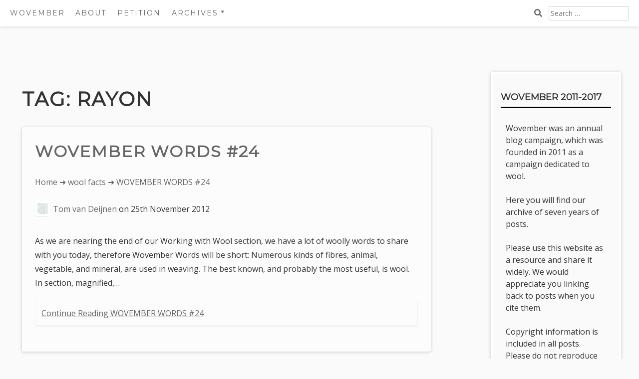

--- FILE ---
content_type: text/html; charset=UTF-8
request_url: https://www.wovember.com/tag/rayon/
body_size: 10645
content:
<!DOCTYPE html>
<html lang="en-GB">
<head>
	<meta charset="UTF-8">
	<meta name="viewport" content="width=device-width, initial-scale=1">
	<link rel="profile" href="http://gmpg.org/xfn/11">
	<title>rayon &#8211; Wovember</title>
<meta name='robots' content='max-image-preview:large' />
<link rel='dns-prefetch' href='//www.wovember.com' />
<link rel='dns-prefetch' href='//fonts.googleapis.com' />
<link rel="alternate" type="application/rss+xml" title="Wovember &raquo; Feed" href="https://www.wovember.com/feed/" />
<link rel="alternate" type="application/rss+xml" title="Wovember &raquo; Comments Feed" href="https://www.wovember.com/comments/feed/" />
<link rel="alternate" type="application/rss+xml" title="Wovember &raquo; rayon Tag Feed" href="https://www.wovember.com/tag/rayon/feed/" />
<script type="text/javascript">
window._wpemojiSettings = {"baseUrl":"https:\/\/s.w.org\/images\/core\/emoji\/14.0.0\/72x72\/","ext":".png","svgUrl":"https:\/\/s.w.org\/images\/core\/emoji\/14.0.0\/svg\/","svgExt":".svg","source":{"concatemoji":"https:\/\/www.wovember.com\/wp-includes\/js\/wp-emoji-release.min.js?ver=6.3.7"}};
/*! This file is auto-generated */
!function(i,n){var o,s,e;function c(e){try{var t={supportTests:e,timestamp:(new Date).valueOf()};sessionStorage.setItem(o,JSON.stringify(t))}catch(e){}}function p(e,t,n){e.clearRect(0,0,e.canvas.width,e.canvas.height),e.fillText(t,0,0);var t=new Uint32Array(e.getImageData(0,0,e.canvas.width,e.canvas.height).data),r=(e.clearRect(0,0,e.canvas.width,e.canvas.height),e.fillText(n,0,0),new Uint32Array(e.getImageData(0,0,e.canvas.width,e.canvas.height).data));return t.every(function(e,t){return e===r[t]})}function u(e,t,n){switch(t){case"flag":return n(e,"\ud83c\udff3\ufe0f\u200d\u26a7\ufe0f","\ud83c\udff3\ufe0f\u200b\u26a7\ufe0f")?!1:!n(e,"\ud83c\uddfa\ud83c\uddf3","\ud83c\uddfa\u200b\ud83c\uddf3")&&!n(e,"\ud83c\udff4\udb40\udc67\udb40\udc62\udb40\udc65\udb40\udc6e\udb40\udc67\udb40\udc7f","\ud83c\udff4\u200b\udb40\udc67\u200b\udb40\udc62\u200b\udb40\udc65\u200b\udb40\udc6e\u200b\udb40\udc67\u200b\udb40\udc7f");case"emoji":return!n(e,"\ud83e\udef1\ud83c\udffb\u200d\ud83e\udef2\ud83c\udfff","\ud83e\udef1\ud83c\udffb\u200b\ud83e\udef2\ud83c\udfff")}return!1}function f(e,t,n){var r="undefined"!=typeof WorkerGlobalScope&&self instanceof WorkerGlobalScope?new OffscreenCanvas(300,150):i.createElement("canvas"),a=r.getContext("2d",{willReadFrequently:!0}),o=(a.textBaseline="top",a.font="600 32px Arial",{});return e.forEach(function(e){o[e]=t(a,e,n)}),o}function t(e){var t=i.createElement("script");t.src=e,t.defer=!0,i.head.appendChild(t)}"undefined"!=typeof Promise&&(o="wpEmojiSettingsSupports",s=["flag","emoji"],n.supports={everything:!0,everythingExceptFlag:!0},e=new Promise(function(e){i.addEventListener("DOMContentLoaded",e,{once:!0})}),new Promise(function(t){var n=function(){try{var e=JSON.parse(sessionStorage.getItem(o));if("object"==typeof e&&"number"==typeof e.timestamp&&(new Date).valueOf()<e.timestamp+604800&&"object"==typeof e.supportTests)return e.supportTests}catch(e){}return null}();if(!n){if("undefined"!=typeof Worker&&"undefined"!=typeof OffscreenCanvas&&"undefined"!=typeof URL&&URL.createObjectURL&&"undefined"!=typeof Blob)try{var e="postMessage("+f.toString()+"("+[JSON.stringify(s),u.toString(),p.toString()].join(",")+"));",r=new Blob([e],{type:"text/javascript"}),a=new Worker(URL.createObjectURL(r),{name:"wpTestEmojiSupports"});return void(a.onmessage=function(e){c(n=e.data),a.terminate(),t(n)})}catch(e){}c(n=f(s,u,p))}t(n)}).then(function(e){for(var t in e)n.supports[t]=e[t],n.supports.everything=n.supports.everything&&n.supports[t],"flag"!==t&&(n.supports.everythingExceptFlag=n.supports.everythingExceptFlag&&n.supports[t]);n.supports.everythingExceptFlag=n.supports.everythingExceptFlag&&!n.supports.flag,n.DOMReady=!1,n.readyCallback=function(){n.DOMReady=!0}}).then(function(){return e}).then(function(){var e;n.supports.everything||(n.readyCallback(),(e=n.source||{}).concatemoji?t(e.concatemoji):e.wpemoji&&e.twemoji&&(t(e.twemoji),t(e.wpemoji)))}))}((window,document),window._wpemojiSettings);
</script>
<style type="text/css">
img.wp-smiley,
img.emoji {
	display: inline !important;
	border: none !important;
	box-shadow: none !important;
	height: 1em !important;
	width: 1em !important;
	margin: 0 0.07em !important;
	vertical-align: -0.1em !important;
	background: none !important;
	padding: 0 !important;
}
</style>
	<link rel='stylesheet' id='wp-block-library-css' href='https://www.wovember.com/wp-includes/css/dist/block-library/style.min.css?ver=6.3.7' type='text/css' media='all' />
<style id='wp-block-library-theme-inline-css' type='text/css'>
.wp-block-audio figcaption{color:#555;font-size:13px;text-align:center}.is-dark-theme .wp-block-audio figcaption{color:hsla(0,0%,100%,.65)}.wp-block-audio{margin:0 0 1em}.wp-block-code{border:1px solid #ccc;border-radius:4px;font-family:Menlo,Consolas,monaco,monospace;padding:.8em 1em}.wp-block-embed figcaption{color:#555;font-size:13px;text-align:center}.is-dark-theme .wp-block-embed figcaption{color:hsla(0,0%,100%,.65)}.wp-block-embed{margin:0 0 1em}.blocks-gallery-caption{color:#555;font-size:13px;text-align:center}.is-dark-theme .blocks-gallery-caption{color:hsla(0,0%,100%,.65)}.wp-block-image figcaption{color:#555;font-size:13px;text-align:center}.is-dark-theme .wp-block-image figcaption{color:hsla(0,0%,100%,.65)}.wp-block-image{margin:0 0 1em}.wp-block-pullquote{border-bottom:4px solid;border-top:4px solid;color:currentColor;margin-bottom:1.75em}.wp-block-pullquote cite,.wp-block-pullquote footer,.wp-block-pullquote__citation{color:currentColor;font-size:.8125em;font-style:normal;text-transform:uppercase}.wp-block-quote{border-left:.25em solid;margin:0 0 1.75em;padding-left:1em}.wp-block-quote cite,.wp-block-quote footer{color:currentColor;font-size:.8125em;font-style:normal;position:relative}.wp-block-quote.has-text-align-right{border-left:none;border-right:.25em solid;padding-left:0;padding-right:1em}.wp-block-quote.has-text-align-center{border:none;padding-left:0}.wp-block-quote.is-large,.wp-block-quote.is-style-large,.wp-block-quote.is-style-plain{border:none}.wp-block-search .wp-block-search__label{font-weight:700}.wp-block-search__button{border:1px solid #ccc;padding:.375em .625em}:where(.wp-block-group.has-background){padding:1.25em 2.375em}.wp-block-separator.has-css-opacity{opacity:.4}.wp-block-separator{border:none;border-bottom:2px solid;margin-left:auto;margin-right:auto}.wp-block-separator.has-alpha-channel-opacity{opacity:1}.wp-block-separator:not(.is-style-wide):not(.is-style-dots){width:100px}.wp-block-separator.has-background:not(.is-style-dots){border-bottom:none;height:1px}.wp-block-separator.has-background:not(.is-style-wide):not(.is-style-dots){height:2px}.wp-block-table{margin:0 0 1em}.wp-block-table td,.wp-block-table th{word-break:normal}.wp-block-table figcaption{color:#555;font-size:13px;text-align:center}.is-dark-theme .wp-block-table figcaption{color:hsla(0,0%,100%,.65)}.wp-block-video figcaption{color:#555;font-size:13px;text-align:center}.is-dark-theme .wp-block-video figcaption{color:hsla(0,0%,100%,.65)}.wp-block-video{margin:0 0 1em}.wp-block-template-part.has-background{margin-bottom:0;margin-top:0;padding:1.25em 2.375em}
</style>
<link rel='stylesheet' id='aaron-block-styles-css' href='https://www.wovember.com/wp-content/themes/aaron/inc/custom-block-styles.css?ver=6.3.7' type='text/css' media='all' />
<style id='classic-theme-styles-inline-css' type='text/css'>
/*! This file is auto-generated */
.wp-block-button__link{color:#fff;background-color:#32373c;border-radius:9999px;box-shadow:none;text-decoration:none;padding:calc(.667em + 2px) calc(1.333em + 2px);font-size:1.125em}.wp-block-file__button{background:#32373c;color:#fff;text-decoration:none}
</style>
<style id='global-styles-inline-css' type='text/css'>
body{--wp--preset--color--black: #000000;--wp--preset--color--cyan-bluish-gray: #abb8c3;--wp--preset--color--white: #ffffff;--wp--preset--color--pale-pink: #f78da7;--wp--preset--color--vivid-red: #cf2e2e;--wp--preset--color--luminous-vivid-orange: #ff6900;--wp--preset--color--luminous-vivid-amber: #fcb900;--wp--preset--color--light-green-cyan: #7bdcb5;--wp--preset--color--vivid-green-cyan: #00d084;--wp--preset--color--pale-cyan-blue: #8ed1fc;--wp--preset--color--vivid-cyan-blue: #0693e3;--wp--preset--color--vivid-purple: #9b51e0;--wp--preset--gradient--vivid-cyan-blue-to-vivid-purple: linear-gradient(135deg,rgba(6,147,227,1) 0%,rgb(155,81,224) 100%);--wp--preset--gradient--light-green-cyan-to-vivid-green-cyan: linear-gradient(135deg,rgb(122,220,180) 0%,rgb(0,208,130) 100%);--wp--preset--gradient--luminous-vivid-amber-to-luminous-vivid-orange: linear-gradient(135deg,rgba(252,185,0,1) 0%,rgba(255,105,0,1) 100%);--wp--preset--gradient--luminous-vivid-orange-to-vivid-red: linear-gradient(135deg,rgba(255,105,0,1) 0%,rgb(207,46,46) 100%);--wp--preset--gradient--very-light-gray-to-cyan-bluish-gray: linear-gradient(135deg,rgb(238,238,238) 0%,rgb(169,184,195) 100%);--wp--preset--gradient--cool-to-warm-spectrum: linear-gradient(135deg,rgb(74,234,220) 0%,rgb(151,120,209) 20%,rgb(207,42,186) 40%,rgb(238,44,130) 60%,rgb(251,105,98) 80%,rgb(254,248,76) 100%);--wp--preset--gradient--blush-light-purple: linear-gradient(135deg,rgb(255,206,236) 0%,rgb(152,150,240) 100%);--wp--preset--gradient--blush-bordeaux: linear-gradient(135deg,rgb(254,205,165) 0%,rgb(254,45,45) 50%,rgb(107,0,62) 100%);--wp--preset--gradient--luminous-dusk: linear-gradient(135deg,rgb(255,203,112) 0%,rgb(199,81,192) 50%,rgb(65,88,208) 100%);--wp--preset--gradient--pale-ocean: linear-gradient(135deg,rgb(255,245,203) 0%,rgb(182,227,212) 50%,rgb(51,167,181) 100%);--wp--preset--gradient--electric-grass: linear-gradient(135deg,rgb(202,248,128) 0%,rgb(113,206,126) 100%);--wp--preset--gradient--midnight: linear-gradient(135deg,rgb(2,3,129) 0%,rgb(40,116,252) 100%);--wp--preset--font-size--small: 13px;--wp--preset--font-size--medium: 20px;--wp--preset--font-size--large: 36px;--wp--preset--font-size--x-large: 42px;--wp--preset--spacing--20: 0.44rem;--wp--preset--spacing--30: 0.67rem;--wp--preset--spacing--40: 1rem;--wp--preset--spacing--50: 1.5rem;--wp--preset--spacing--60: 2.25rem;--wp--preset--spacing--70: 3.38rem;--wp--preset--spacing--80: 5.06rem;--wp--preset--shadow--natural: 6px 6px 9px rgba(0, 0, 0, 0.2);--wp--preset--shadow--deep: 12px 12px 50px rgba(0, 0, 0, 0.4);--wp--preset--shadow--sharp: 6px 6px 0px rgba(0, 0, 0, 0.2);--wp--preset--shadow--outlined: 6px 6px 0px -3px rgba(255, 255, 255, 1), 6px 6px rgba(0, 0, 0, 1);--wp--preset--shadow--crisp: 6px 6px 0px rgba(0, 0, 0, 1);}:where(.is-layout-flex){gap: 0.5em;}:where(.is-layout-grid){gap: 0.5em;}body .is-layout-flow > .alignleft{float: left;margin-inline-start: 0;margin-inline-end: 2em;}body .is-layout-flow > .alignright{float: right;margin-inline-start: 2em;margin-inline-end: 0;}body .is-layout-flow > .aligncenter{margin-left: auto !important;margin-right: auto !important;}body .is-layout-constrained > .alignleft{float: left;margin-inline-start: 0;margin-inline-end: 2em;}body .is-layout-constrained > .alignright{float: right;margin-inline-start: 2em;margin-inline-end: 0;}body .is-layout-constrained > .aligncenter{margin-left: auto !important;margin-right: auto !important;}body .is-layout-constrained > :where(:not(.alignleft):not(.alignright):not(.alignfull)){max-width: var(--wp--style--global--content-size);margin-left: auto !important;margin-right: auto !important;}body .is-layout-constrained > .alignwide{max-width: var(--wp--style--global--wide-size);}body .is-layout-flex{display: flex;}body .is-layout-flex{flex-wrap: wrap;align-items: center;}body .is-layout-flex > *{margin: 0;}body .is-layout-grid{display: grid;}body .is-layout-grid > *{margin: 0;}:where(.wp-block-columns.is-layout-flex){gap: 2em;}:where(.wp-block-columns.is-layout-grid){gap: 2em;}:where(.wp-block-post-template.is-layout-flex){gap: 1.25em;}:where(.wp-block-post-template.is-layout-grid){gap: 1.25em;}.has-black-color{color: var(--wp--preset--color--black) !important;}.has-cyan-bluish-gray-color{color: var(--wp--preset--color--cyan-bluish-gray) !important;}.has-white-color{color: var(--wp--preset--color--white) !important;}.has-pale-pink-color{color: var(--wp--preset--color--pale-pink) !important;}.has-vivid-red-color{color: var(--wp--preset--color--vivid-red) !important;}.has-luminous-vivid-orange-color{color: var(--wp--preset--color--luminous-vivid-orange) !important;}.has-luminous-vivid-amber-color{color: var(--wp--preset--color--luminous-vivid-amber) !important;}.has-light-green-cyan-color{color: var(--wp--preset--color--light-green-cyan) !important;}.has-vivid-green-cyan-color{color: var(--wp--preset--color--vivid-green-cyan) !important;}.has-pale-cyan-blue-color{color: var(--wp--preset--color--pale-cyan-blue) !important;}.has-vivid-cyan-blue-color{color: var(--wp--preset--color--vivid-cyan-blue) !important;}.has-vivid-purple-color{color: var(--wp--preset--color--vivid-purple) !important;}.has-black-background-color{background-color: var(--wp--preset--color--black) !important;}.has-cyan-bluish-gray-background-color{background-color: var(--wp--preset--color--cyan-bluish-gray) !important;}.has-white-background-color{background-color: var(--wp--preset--color--white) !important;}.has-pale-pink-background-color{background-color: var(--wp--preset--color--pale-pink) !important;}.has-vivid-red-background-color{background-color: var(--wp--preset--color--vivid-red) !important;}.has-luminous-vivid-orange-background-color{background-color: var(--wp--preset--color--luminous-vivid-orange) !important;}.has-luminous-vivid-amber-background-color{background-color: var(--wp--preset--color--luminous-vivid-amber) !important;}.has-light-green-cyan-background-color{background-color: var(--wp--preset--color--light-green-cyan) !important;}.has-vivid-green-cyan-background-color{background-color: var(--wp--preset--color--vivid-green-cyan) !important;}.has-pale-cyan-blue-background-color{background-color: var(--wp--preset--color--pale-cyan-blue) !important;}.has-vivid-cyan-blue-background-color{background-color: var(--wp--preset--color--vivid-cyan-blue) !important;}.has-vivid-purple-background-color{background-color: var(--wp--preset--color--vivid-purple) !important;}.has-black-border-color{border-color: var(--wp--preset--color--black) !important;}.has-cyan-bluish-gray-border-color{border-color: var(--wp--preset--color--cyan-bluish-gray) !important;}.has-white-border-color{border-color: var(--wp--preset--color--white) !important;}.has-pale-pink-border-color{border-color: var(--wp--preset--color--pale-pink) !important;}.has-vivid-red-border-color{border-color: var(--wp--preset--color--vivid-red) !important;}.has-luminous-vivid-orange-border-color{border-color: var(--wp--preset--color--luminous-vivid-orange) !important;}.has-luminous-vivid-amber-border-color{border-color: var(--wp--preset--color--luminous-vivid-amber) !important;}.has-light-green-cyan-border-color{border-color: var(--wp--preset--color--light-green-cyan) !important;}.has-vivid-green-cyan-border-color{border-color: var(--wp--preset--color--vivid-green-cyan) !important;}.has-pale-cyan-blue-border-color{border-color: var(--wp--preset--color--pale-cyan-blue) !important;}.has-vivid-cyan-blue-border-color{border-color: var(--wp--preset--color--vivid-cyan-blue) !important;}.has-vivid-purple-border-color{border-color: var(--wp--preset--color--vivid-purple) !important;}.has-vivid-cyan-blue-to-vivid-purple-gradient-background{background: var(--wp--preset--gradient--vivid-cyan-blue-to-vivid-purple) !important;}.has-light-green-cyan-to-vivid-green-cyan-gradient-background{background: var(--wp--preset--gradient--light-green-cyan-to-vivid-green-cyan) !important;}.has-luminous-vivid-amber-to-luminous-vivid-orange-gradient-background{background: var(--wp--preset--gradient--luminous-vivid-amber-to-luminous-vivid-orange) !important;}.has-luminous-vivid-orange-to-vivid-red-gradient-background{background: var(--wp--preset--gradient--luminous-vivid-orange-to-vivid-red) !important;}.has-very-light-gray-to-cyan-bluish-gray-gradient-background{background: var(--wp--preset--gradient--very-light-gray-to-cyan-bluish-gray) !important;}.has-cool-to-warm-spectrum-gradient-background{background: var(--wp--preset--gradient--cool-to-warm-spectrum) !important;}.has-blush-light-purple-gradient-background{background: var(--wp--preset--gradient--blush-light-purple) !important;}.has-blush-bordeaux-gradient-background{background: var(--wp--preset--gradient--blush-bordeaux) !important;}.has-luminous-dusk-gradient-background{background: var(--wp--preset--gradient--luminous-dusk) !important;}.has-pale-ocean-gradient-background{background: var(--wp--preset--gradient--pale-ocean) !important;}.has-electric-grass-gradient-background{background: var(--wp--preset--gradient--electric-grass) !important;}.has-midnight-gradient-background{background: var(--wp--preset--gradient--midnight) !important;}.has-small-font-size{font-size: var(--wp--preset--font-size--small) !important;}.has-medium-font-size{font-size: var(--wp--preset--font-size--medium) !important;}.has-large-font-size{font-size: var(--wp--preset--font-size--large) !important;}.has-x-large-font-size{font-size: var(--wp--preset--font-size--x-large) !important;}
.wp-block-navigation a:where(:not(.wp-element-button)){color: inherit;}
:where(.wp-block-post-template.is-layout-flex){gap: 1.25em;}:where(.wp-block-post-template.is-layout-grid){gap: 1.25em;}
:where(.wp-block-columns.is-layout-flex){gap: 2em;}:where(.wp-block-columns.is-layout-grid){gap: 2em;}
.wp-block-pullquote{font-size: 1.5em;line-height: 1.6;}
</style>
<link rel='stylesheet' id='dashicons-css' href='https://www.wovember.com/wp-includes/css/dashicons.min.css?ver=6.3.7' type='text/css' media='all' />
<link rel='stylesheet' id='aaron-style-css' href='https://www.wovember.com/wp-content/themes/aaron/style.css?ver=4.3' type='text/css' media='all' />
<link rel='stylesheet' id='aaron-fonts-css' href='//fonts.googleapis.com/css?family=Montserrat%7C&#038;subset=latin%2Clatin-ext' type='text/css' media='all' />
<link rel='stylesheet' id='open-sans-css' href='https://fonts.googleapis.com/css?family=Open+Sans%3A300italic%2C400italic%2C600italic%2C300%2C400%2C600&#038;subset=latin%2Clatin-ext&#038;display=fallback&#038;ver=6.3.7' type='text/css' media='all' />
<script type='text/javascript' src='https://www.wovember.com/wp-includes/js/jquery/jquery.min.js?ver=3.7.0' id='jquery-core-js'></script>
<script type='text/javascript' src='https://www.wovember.com/wp-includes/js/jquery/jquery-migrate.min.js?ver=3.4.1' id='jquery-migrate-js'></script>
<link rel="https://api.w.org/" href="https://www.wovember.com/wp-json/" /><link rel="alternate" type="application/json" href="https://www.wovember.com/wp-json/wp/v2/tags/589" /><link rel="EditURI" type="application/rsd+xml" title="RSD" href="https://www.wovember.com/xmlrpc.php?rsd" />
<meta name="generator" content="WordPress 6.3.7" />
<style type="text/css">.site-title,
		.site-title a {	color: #ffffff; }
#action, #action a { color:#000; }
#action, #action a { background:#000000; }
.main-navigation,
			.widget-title,
			.widgettitle,
			.entry-title,
			.entry-title a,
			.site-title,
			.site-title a,
			.site-info,
			.site-description,
			.page-links,
			.page-title,
			.comments-title,
			.comment-reply-title,
			.featured-headline,
			.testimonial-entry-title,
			.featured-post h2 { text-transform: uppercase; }
.featured-post h2,
			.featured-headline,
			.comments-title,
			.comment-reply-title,
			.testimonial-entry-title,
			.jetpack-testimonial .entry-title,
			.page-title,
			.entry-title, 
			.entry-title a,
			.main-navigation,
			.widget-title,
			.widgettitle,
			.page-links,
			.site-info,
			.site-description,
			.site-title,
			.site-title a {
				font-family: 'Montserrat', sans-serif;	
			}
.comment-metadata {
			margin-left: 70px;
			display: block;
			margin-top: -25px;
		}
		@media screen and (max-width: 800px) {	
			.topsearch { display: initial; } 
		}
						.site-header {
				background: #4777a6 url(https://www.wovember.com.77-68-82-73.clintie.com/wp-content/uploads/2017/05/cropped-IMGP6863.jpg) 
				no-repeat center center;
				background-size: cover;
				}
				.entry-footer {width: 100%; clear: both;}
.entry-content {width: 100%;}
</style><style type="text/css">.recentcomments a{display:inline !important;padding:0 !important;margin:0 !important;}</style>
<!-- Jetpack Open Graph Tags -->
<meta property="og:type" content="website" />
<meta property="og:title" content="rayon &#8211; Wovember" />
<meta property="og:url" content="https://www.wovember.com/tag/rayon/" />
<meta property="og:site_name" content="Wovember" />
<meta property="og:image" content="https://www.wovember.com/wp-content/uploads/2016/07/cropped-icon.jpg" />
<meta property="og:image:width" content="512" />
<meta property="og:image:height" content="512" />
<meta property="og:locale" content="en_GB" />
<meta name="twitter:site" content="@wovember" />

<!-- End Jetpack Open Graph Tags -->
<link rel="icon" href="https://www.wovember.com/wp-content/uploads/2016/07/cropped-icon-32x32.jpg" sizes="32x32" />
<link rel="icon" href="https://www.wovember.com/wp-content/uploads/2016/07/cropped-icon-192x192.jpg" sizes="192x192" />
<link rel="apple-touch-icon" href="https://www.wovember.com/wp-content/uploads/2016/07/cropped-icon-180x180.jpg" />
<meta name="msapplication-TileImage" content="https://www.wovember.com/wp-content/uploads/2016/07/cropped-icon-270x270.jpg" />
		<style type="text/css" id="wp-custom-css">
			#menu-item-8137 { cursor:pointer}		</style>
		</head>

<body class="archive tag tag-rayon tag-589 wp-custom-logo no-meta group-blog" itemscope="itemscope" itemtype="https://schema.org/WebPage">
<div id="page" class="hfeed site">
	<a class="skip-link screen-reader-text" href="#content">Skip to content</a>
			<nav id="site-navigation" class="main-navigation" role="navigation" itemscope="itemscope" itemtype="https://schema.org/SiteNavigationElement">
			<button class="menu-toggle" aria-controls="menu" aria-expanded="false">
			<span class="screen-reader-text">Main Menu</span></button>
			<ul id="menu-wovember-menu" class="menu"><li class="toptitle"><a href="https://www.wovember.com/" rel="home">Wovember</a></li><li id="menu-item-5006" class="menu-item menu-item-type-post_type menu-item-object-page menu-item-5006"><a href="https://www.wovember.com/about/">About</a></li><li id="menu-item-5005" class="menu-item menu-item-type-post_type menu-item-object-page menu-item-5005"><a href="https://www.wovember.com/wovember-petition/">Petition</a></li><li id="menu-item-8137" class="menu-item menu-item-type-custom menu-item-object-custom menu-item-has-children menu-item-8137"><a>Archives</a>
<ul class="sub-menu">
	<li id="menu-item-8138" class="menu-item menu-item-type-custom menu-item-object-custom menu-item-8138"><a href="http://www.wovember.com/2011">2011</a></li>
	<li id="menu-item-8139" class="menu-item menu-item-type-custom menu-item-object-custom menu-item-8139"><a href="http://www.wovember.com/2012">2012</a></li>
	<li id="menu-item-8140" class="menu-item menu-item-type-custom menu-item-object-custom menu-item-8140"><a href="http://www.wovember.com/2013">2013</a></li>
	<li id="menu-item-8141" class="menu-item menu-item-type-custom menu-item-object-custom menu-item-8141"><a href="http://www.wovember.com/2014">2014</a></li>
	<li id="menu-item-8142" class="menu-item menu-item-type-custom menu-item-object-custom menu-item-8142"><a href="http://www.wovember.com/2015">2015</a></li>
	<li id="menu-item-8143" class="menu-item menu-item-type-custom menu-item-object-custom menu-item-8143"><a href="http://www.wovember.com/2016">2016</a></li>
	<li id="menu-item-8144" class="menu-item menu-item-type-custom menu-item-object-custom menu-item-8144"><a href="http://www.wovember.com/2017">2017</a></li>
</ul>
</li><li class="topsearch"><form role="search" method="get" class="search-form" action="https://www.wovember.com/">
				<label>
					<span class="screen-reader-text">Search for:</span>
					<input type="search" class="search-field" placeholder="Search &hellip;" value="" name="s" />
				</label>
				<input type="submit" class="search-submit" value="Search" />
			</form></li></ul>		</nav><!-- #site-navigation -->
		
<div id="content" class="site-content">

	<div id="primary" class="content-area">
		<main id="main" class="site-main" role="main">

					<header class="page-header">
				<h1 class="page-title">Tag: <span>rayon</span></h1>			</header><!-- .page-header -->

			
<article id="post-2367" class="post-2367 post type-post status-publish format-standard hentry category-wool-facts category-wovember-words tag-cotton tag-crenate tag-imbricate tag-microscopic-image tag-rayon tag-scales tag-wool">
	<header class="entry-header">
		<h2 class="entry-title"><a href="https://www.wovember.com/2012/11/25/wovember-words-24/" rel="bookmark">WOVEMBER WORDS #24</a><i aria-hidden="true"></i></h2>		<div class="entry-meta">				<nav class="crumbs" aria-label="breadcrumb" role="navigation">
					<span class="screen-reader-text">You are here: </span>
					<ul>
					<li><a href="https://www.wovember.com/">Home</a></li>
						<li> &#x279c; <a href="https://www.wovember.com/category/wool-facts/">wool facts</a></li><li> &#x279c;  						WOVEMBER WORDS #24					</li>
					</ul>
				</nav>
			<img alt='' src='https://secure.gravatar.com/avatar/44803e154e9bfe3f50ed997991a038e9?s=30&#038;d=mm&#038;r=g' srcset='https://secure.gravatar.com/avatar/44803e154e9bfe3f50ed997991a038e9?s=60&#038;d=mm&#038;r=g 2x' class='avatar avatar-30 photo' height='30' width='30' loading='lazy' decoding='async'/><span class="byline author vcard"><a class="url fn n" href="https://www.wovember.com/author/tom-van-deijnen/">Tom van Deijnen</a></span><span class=" posted-on"> on <time class="entry-date published" datetime="2012-11-25T11:00:34+00:00">25th November 2012</time><time class="updated" datetime="2018-10-30T14:33:50+00:00">30th October 2018</time></span></div><!-- .entry-meta -->	</header><!-- .entry-header -->

	<div class="entry-content">
		<p>As we are nearing the end of our Working with Wool section, we have a lot of woolly words to share with you today, therefore Wovember Words will be short: Numerous kinds of fibres, animal, vegetable, and mineral, are used in weaving. The best known, and probably the most useful, is wool. In section, magnified,&hellip; <a class="more-link" href="https://www.wovember.com/2012/11/25/wovember-words-24/">Continue Reading WOVEMBER WORDS #24</a></p>
	</div><!-- .entry-content -->

	
</article><!-- #post-## -->

		</main><!-- #main -->
	</div><!-- #primary -->

		<div id="secondary" class="widget-area" role="complementary">
		<h2 class="screen-reader-text">Sidebar</h2>
		<aside id="text-3" class="widget widget_text"><h3 class="widget-title">Wovember 2011-2017</h3>			<div class="textwidget"><p>Wovember was an annual blog campaign, which was founded in 2011 as a campaign dedicated to wool.</p>
<p>Here you will find our archive of seven years of posts.</p>
<p>Please use this website as a resource and share it widely. We would appreciate you linking back to posts when you cite them.</p>
<p>Copyright information is included in all posts. Please do not reproduce the work of others without their permission.</p>
<p>It was a pleasure to make this.</p>
</div>
		</aside><aside id="archives-4" class="widget widget_archive"><h3 class="widget-title">Archives</h3>
			<ul>
					<li><a href='https://www.wovember.com/2023/11/'>November 2023</a></li>
	<li><a href='https://www.wovember.com/2023/10/'>October 2023</a></li>
	<li><a href='https://www.wovember.com/2018/10/'>October 2018</a></li>
	<li><a href='https://www.wovember.com/2017/11/'>November 2017</a></li>
	<li><a href='https://www.wovember.com/2017/10/'>October 2017</a></li>
	<li><a href='https://www.wovember.com/2017/08/'>August 2017</a></li>
	<li><a href='https://www.wovember.com/2016/12/'>December 2016</a></li>
	<li><a href='https://www.wovember.com/2016/11/'>November 2016</a></li>
	<li><a href='https://www.wovember.com/2016/10/'>October 2016</a></li>
	<li><a href='https://www.wovember.com/2016/09/'>September 2016</a></li>
	<li><a href='https://www.wovember.com/2015/12/'>December 2015</a></li>
	<li><a href='https://www.wovember.com/2015/11/'>November 2015</a></li>
	<li><a href='https://www.wovember.com/2015/10/'>October 2015</a></li>
	<li><a href='https://www.wovember.com/2014/12/'>December 2014</a></li>
	<li><a href='https://www.wovember.com/2014/11/'>November 2014</a></li>
	<li><a href='https://www.wovember.com/2014/10/'>October 2014</a></li>
	<li><a href='https://www.wovember.com/2014/01/'>January 2014</a></li>
	<li><a href='https://www.wovember.com/2013/11/'>November 2013</a></li>
	<li><a href='https://www.wovember.com/2013/10/'>October 2013</a></li>
	<li><a href='https://www.wovember.com/2013/04/'>April 2013</a></li>
	<li><a href='https://www.wovember.com/2012/12/'>December 2012</a></li>
	<li><a href='https://www.wovember.com/2012/11/'>November 2012</a></li>
	<li><a href='https://www.wovember.com/2012/10/'>October 2012</a></li>
	<li><a href='https://www.wovember.com/2012/09/'>September 2012</a></li>
	<li><a href='https://www.wovember.com/2011/12/'>December 2011</a></li>
	<li><a href='https://www.wovember.com/2011/11/'>November 2011</a></li>
	<li><a href='https://www.wovember.com/2011/10/'>October 2011</a></li>
			</ul>

			</aside><aside id="categories-2" class="widget widget_categories"><h3 class="widget-title">Categories</h3>
			<ul>
					<li class="cat-item cat-item-1145"><a href="https://www.wovember.com/category/announcements/">announcements</a>
</li>
	<li class="cat-item cat-item-869"><a href="https://www.wovember.com/category/archives/">Archives</a>
</li>
	<li class="cat-item cat-item-1039"><a href="https://www.wovember.com/category/be-the-change/">Be the change</a>
</li>
	<li class="cat-item cat-item-106"><a href="https://www.wovember.com/category/campaigns/">campaigns</a>
</li>
	<li class="cat-item cat-item-114"><a href="https://www.wovember.com/category/craftsperson/">craftsperson</a>
</li>
	<li class="cat-item cat-item-23"><a href="https://www.wovember.com/category/culture/">culture</a>
</li>
	<li class="cat-item cat-item-119"><a href="https://www.wovember.com/category/cumbria/">Cumbria</a>
</li>
	<li class="cat-item cat-item-917"><a href="https://www.wovember.com/category/european-sheep/">European sheep</a>
</li>
	<li class="cat-item cat-item-120"><a href="https://www.wovember.com/category/fleece-in-focus/">FLEECE IN FOCUS</a>
</li>
	<li class="cat-item cat-item-121"><a href="https://www.wovember.com/category/friday-night-vi-ewe-ing/">Friday Night vi-EWE-ing</a>
</li>
	<li class="cat-item cat-item-122"><a href="https://www.wovember.com/category/growing-wool/">growing wool</a>
</li>
	<li class="cat-item cat-item-123"><a href="https://www.wovember.com/category/harvesting-wool/">harvesting wool</a>
</li>
	<li class="cat-item cat-item-16"><a href="https://www.wovember.com/category/history/">history</a>
</li>
	<li class="cat-item cat-item-113"><a href="https://www.wovember.com/category/independent-wool-business/">Independent wool business</a>
</li>
	<li class="cat-item cat-item-971"><a href="https://www.wovember.com/category/instagram-photo-competition-2016/">instagram photo competition 2016</a>
</li>
	<li class="cat-item cat-item-124"><a href="https://www.wovember.com/category/jeni-reid-photographs/">Jeni Reid photographs</a>
</li>
	<li class="cat-item cat-item-857"><a href="https://www.wovember.com/category/labelling/">labelling</a>
</li>
	<li class="cat-item cat-item-870"><a href="https://www.wovember.com/category/labels/">labels</a>
</li>
	<li class="cat-item cat-item-125"><a href="https://www.wovember.com/category/processing-wool/">processing wool</a>
</li>
	<li class="cat-item cat-item-126"><a href="https://www.wovember.com/category/qa/">Q&amp;A</a>
</li>
	<li class="cat-item cat-item-127"><a href="https://www.wovember.com/category/shearing-wool/">shearing wool</a>
</li>
	<li class="cat-item cat-item-12"><a href="https://www.wovember.com/category/sheep/">sheep</a>
</li>
	<li class="cat-item cat-item-34"><a href="https://www.wovember.com/category/shepherd/">shepherd</a>
</li>
	<li class="cat-item cat-item-85"><a href="https://www.wovember.com/category/shetland/">Shetland</a>
</li>
	<li class="cat-item cat-item-128"><a href="https://www.wovember.com/category/small-producers/">small producers</a>
</li>
	<li class="cat-item cat-item-129"><a href="https://www.wovember.com/category/sonik/">sonik</a>
</li>
	<li class="cat-item cat-item-1"><a href="https://www.wovember.com/category/uncategorised/">Uncategorised</a>
</li>
	<li class="cat-item cat-item-6"><a href="https://www.wovember.com/category/uncategorized/">Uncategorized</a>
</li>
	<li class="cat-item cat-item-130"><a href="https://www.wovember.com/category/wal/">WAL</a>
</li>
	<li class="cat-item cat-item-131"><a href="https://www.wovember.com/category/wearing-wool/">wearing wool</a>
</li>
	<li class="cat-item cat-item-101"><a href="https://www.wovember.com/category/wool/">wool</a>
</li>
	<li class="cat-item cat-item-132"><a href="https://www.wovember.com/category/wool-care/">wool care</a>
</li>
	<li class="cat-item cat-item-21"><a href="https://www.wovember.com/category/wool-facts/">wool facts</a>
</li>
	<li class="cat-item cat-item-133"><a href="https://www.wovember.com/category/wool-festivals/">wool festivals</a>
</li>
	<li class="cat-item cat-item-91"><a href="https://www.wovember.com/category/wool-sorting-and-grading/">wool sorting and grading</a>
</li>
	<li class="cat-item cat-item-134"><a href="https://www.wovember.com/category/wool-walk/">wool walk</a>
</li>
	<li class="cat-item cat-item-112"><a href="https://www.wovember.com/category/wool-work/">wool work</a>
</li>
	<li class="cat-item cat-item-1230"><a href="https://www.wovember.com/category/woolness-and-activism/">woolness and activism</a>
</li>
	<li class="cat-item cat-item-1173"><a href="https://www.wovember.com/category/woolness-and-locale/">woolness and locale</a>
</li>
	<li class="cat-item cat-item-1149"><a href="https://www.wovember.com/category/woolness-and-me/">woolness and me</a>
</li>
	<li class="cat-item cat-item-1171"><a href="https://www.wovember.com/category/woolness-and-the-individual/">woolness and the individual</a>
</li>
	<li class="cat-item cat-item-1170"><a href="https://www.wovember.com/category/woolness-and-the-land/">woolness and the land</a>
</li>
	<li class="cat-item cat-item-1193"><a href="https://www.wovember.com/category/woolness-words/">woolness words</a>
</li>
	<li class="cat-item cat-item-135"><a href="https://www.wovember.com/category/working-with-wool/">working with wool</a>
</li>
	<li class="cat-item cat-item-13"><a href="https://www.wovember.com/category/wovember/">wovember</a>
</li>
	<li class="cat-item cat-item-1284"><a href="https://www.wovember.com/category/wovember-chats/">Wovember Chats</a>
</li>
	<li class="cat-item cat-item-1143"><a href="https://www.wovember.com/category/wovember-prizes/">wovember prizes</a>
</li>
	<li class="cat-item cat-item-136"><a href="https://www.wovember.com/category/wovember-words/">wovember words</a>
</li>
	<li class="cat-item cat-item-137"><a href="https://www.wovember.com/category/wovember-words-2013/">Wovember Words 2013</a>
</li>
	<li class="cat-item cat-item-138"><a href="https://www.wovember.com/category/writing-about-wool/">writing about wool</a>
</li>
			</ul>

			</aside>
		<aside id="recent-posts-2" class="widget widget_recent_entries">
		<h3 class="widget-title">Recent Posts</h3>
		<ul>
											<li>
					<a href="https://www.wovember.com/2023/11/30/susan-anderson-from-the-journal-of-scottish-yarns/">Susan Anderson from The Journal of Scottish Yarns</a>
									</li>
											<li>
					<a href="https://www.wovember.com/2023/11/23/maria-benjamin-from-dodgson-wood/">Maria Benjamin from Dodgson Wood</a>
									</li>
											<li>
					<a href="https://www.wovember.com/2023/11/21/edward-sexton-from-glencroft/">Edward Sexton from Glencroft</a>
									</li>
											<li>
					<a href="https://www.wovember.com/2023/11/14/james-laxton-from-laxtons/">James Laxton from Laxtons</a>
									</li>
											<li>
					<a href="https://www.wovember.com/2023/11/09/rachel-from-daughter-of-a-shepherd/">Rachel from Daughter of a Shepherd</a>
									</li>
					</ul>

		</aside><aside id="recent-comments-2" class="widget widget_recent_comments"><h3 class="widget-title">Recent Comments</h3><ul id="recentcomments"><li class="recentcomments"><span class="comment-author-link"><a href="http://www.myfavoritesheep.com" class="url" rel="ugc external nofollow">thecrazysheeplady</a></span> on <a href="https://www.wovember.com/2018/10/11/how-you-can-take-wovember-forward/#comment-15633">How you can take #Wovember forward</a></li><li class="recentcomments"><span class="comment-author-link"><a href="http://www.myfavoritesheep.com" class="url" rel="ugc external nofollow">thecrazysheeplady</a></span> on <a href="https://www.wovember.com/2018/10/10/and-now-the-end-is-near-and-so-we-face-the-final-curtain/#comment-15632">AND NOW THE END IS NEAR AND SO WE FACE THE FINAL CURTAIN</a></li><li class="recentcomments"><span class="comment-author-link">Marilyn F.</span> on <a href="https://www.wovember.com/2018/10/10/and-now-the-end-is-near-and-so-we-face-the-final-curtain/#comment-15626">AND NOW THE END IS NEAR AND SO WE FACE THE FINAL CURTAIN</a></li><li class="recentcomments"><span class="comment-author-link">Karen Powell</span> on <a href="https://www.wovember.com/2018/10/10/and-now-the-end-is-near-and-so-we-face-the-final-curtain/#comment-15625">AND NOW THE END IS NEAR AND SO WE FACE THE FINAL CURTAIN</a></li><li class="recentcomments"><span class="comment-author-link">Susan</span> on <a href="https://www.wovember.com/2018/10/11/how-you-can-take-wovember-forward/#comment-15623">How you can take #Wovember forward</a></li></ul></aside><aside id="archives-2" class="widget widget_archive"><h3 class="widget-title">Archives</h3>
			<ul>
					<li><a href='https://www.wovember.com/2023/11/'>November 2023</a></li>
	<li><a href='https://www.wovember.com/2023/10/'>October 2023</a></li>
	<li><a href='https://www.wovember.com/2018/10/'>October 2018</a></li>
	<li><a href='https://www.wovember.com/2017/11/'>November 2017</a></li>
	<li><a href='https://www.wovember.com/2017/10/'>October 2017</a></li>
	<li><a href='https://www.wovember.com/2017/08/'>August 2017</a></li>
	<li><a href='https://www.wovember.com/2016/12/'>December 2016</a></li>
	<li><a href='https://www.wovember.com/2016/11/'>November 2016</a></li>
	<li><a href='https://www.wovember.com/2016/10/'>October 2016</a></li>
	<li><a href='https://www.wovember.com/2016/09/'>September 2016</a></li>
	<li><a href='https://www.wovember.com/2015/12/'>December 2015</a></li>
	<li><a href='https://www.wovember.com/2015/11/'>November 2015</a></li>
	<li><a href='https://www.wovember.com/2015/10/'>October 2015</a></li>
	<li><a href='https://www.wovember.com/2014/12/'>December 2014</a></li>
	<li><a href='https://www.wovember.com/2014/11/'>November 2014</a></li>
	<li><a href='https://www.wovember.com/2014/10/'>October 2014</a></li>
	<li><a href='https://www.wovember.com/2014/01/'>January 2014</a></li>
	<li><a href='https://www.wovember.com/2013/11/'>November 2013</a></li>
	<li><a href='https://www.wovember.com/2013/10/'>October 2013</a></li>
	<li><a href='https://www.wovember.com/2013/04/'>April 2013</a></li>
	<li><a href='https://www.wovember.com/2012/12/'>December 2012</a></li>
	<li><a href='https://www.wovember.com/2012/11/'>November 2012</a></li>
	<li><a href='https://www.wovember.com/2012/10/'>October 2012</a></li>
	<li><a href='https://www.wovember.com/2012/09/'>September 2012</a></li>
	<li><a href='https://www.wovember.com/2011/12/'>December 2011</a></li>
	<li><a href='https://www.wovember.com/2011/11/'>November 2011</a></li>
	<li><a href='https://www.wovember.com/2011/10/'>October 2011</a></li>
			</ul>

			</aside><aside id="search-2" class="widget widget_search"><form role="search" method="get" class="search-form" action="https://www.wovember.com/">
				<label>
					<span class="screen-reader-text">Search for:</span>
					<input type="search" class="search-field" placeholder="Search &hellip;" value="" name="s" />
				</label>
				<input type="submit" class="search-submit" value="Search" />
			</form></aside>	</div><!-- #secondary -->
	</div><!-- #content -->

<footer id="colophon" class="site-footer" role="contentinfo" itemscope="itemscope" itemtype="https://schema.org/WPFooter">
	<h2 class="screen-reader-text">Footer Content</h2>
			<nav class="social-menu" role="navigation" aria-label="Social links">
		<div class="menu-wovember-menu-container"><ul id="menu-wovember-menu-1" class="menu"><li class="menu-item menu-item-type-post_type menu-item-object-page menu-item-5006"><a href="https://www.wovember.com/about/"><span class="screen-reader-text">About</span><i class="fas fa-link"></i></a></li>
<li class="menu-item menu-item-type-post_type menu-item-object-page menu-item-5005"><a href="https://www.wovember.com/wovember-petition/"><span class="screen-reader-text">Petition</span><i class="fas fa-link"></i></a></li>
<li class="menu-item menu-item-type-custom menu-item-object-custom menu-item-8137"><a><span class="screen-reader-text">Archives</span><i class="fas fa-link"></i></a></li>
</ul></div>		</nav><!-- #social-menu -->
			<div class="site-info">
	<a class="privacy-policy-link" href="https://www.wovember.com/privacy-policy/" rel="privacy-policy">Privacy Policy</a><span class="sep"> | </span>		<a href="https://wordpress.org/" class="credit">
		Proudly powered by WordPress</a>
		<span class="sep"> | </span>
		<a href="https://themesbycarolina.com" rel="nofollow">
		Theme: Aaron by Carolina		</a>
			</div><!-- .site-info -->

</footer><!-- #colophon -->
</div><!-- #page -->

<script type='text/javascript' src='https://www.wovember.com/wp-content/themes/aaron/js/navigation.js?ver=4.3' id='aaron-navigation-js'></script>
	<script>
	/(trident|msie)/i.test(navigator.userAgent)&&document.getElementById&&window.addEventListener&&window.addEventListener("hashchange",function(){var t,e=location.hash.substring(1);/^[A-z0-9_-]+$/.test(e)&&(t=document.getElementById(e))&&(/^(?:a|select|input|button|textarea)$/i.test(t.tagName)||(t.tabIndex=-1),t.focus())},!1);
	</script>
	</body>
</html>
